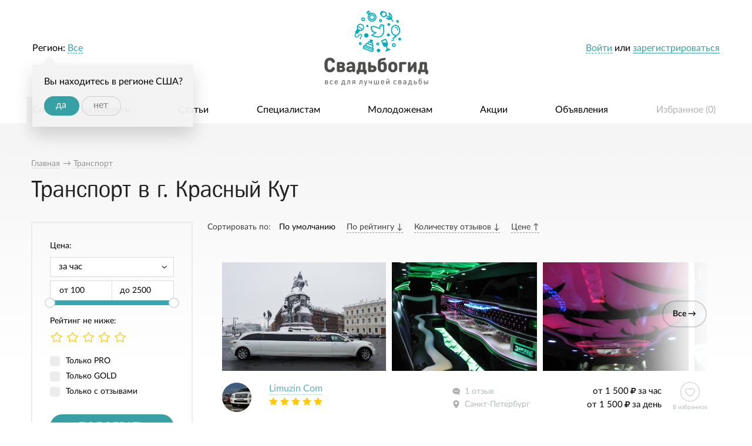

--- FILE ---
content_type: text/html; charset=UTF-8
request_url: https://svadbogid.ru/transport/city-krasnyi-kut/
body_size: 10384
content:
<!DOCTYPE html>
<!--[if lt IE 7]> <html class="no-js lt-ie9 lt-ie8 lt-ie7" lang="ru"> <![endif]-->
<!--[if IE 7]> <html class="no-js lt-ie9 lt-ie8" lang="ru"> <![endif]-->
<!--[if IE 8]> <html class="no-js lt-ie9" lang="ru"> <![endif]-->
<!--[if gt IE 8]><!-->
<html class="no-js " lang="ru"> <!--<![endif]-->
<head>
	
<meta charset="utf-8">
    <title>Транспорт от 500 руб. за час - Красный Кут</title>
<meta name="keywords" content="svadbogid Транспорт от 500 руб. за час Красный Кут специальные предложения свадьба свадебное торжество организовать">
<meta name="description" content="При организации свадьбы портал Svadbogid рекомендует: Транспорт Красный Кут от 100 руб. за час от ведущих специалистов отрасли">


	<meta name="robots" content="noyaca"/>
    <meta property="og:type" content="website" />
	
    <meta property="og:url" content="https://svadbogid.ru/transport/city-krasnyi-kut/" />
    

	
		<meta property="og:title" content="Все для лучшей свадьбы, svadbogid.ru" />
		<meta property="og:description" content="Современный портал для свадебных специалистов и полезный помощник для молодоженов." />
		<meta property="og:image" content="https://svadbogid.ru/svadbogid-social-share.jpg" />
	


	

	<link rel="canonical" href="http://svadbogid.ru/transport/city-krasnyi-kut/">

	

	

	



    

	

    

    <link rel="stylesheet" href="/static/dist/css/1.0.7.all.css?v=1768360727"/>
    <script type="application/javascript" src="/static/dist/js/1.0.7.all.js?v=1768360727"></script>


    <link rel="shortcut icon" href="/favicon.ico" type="image/x-icon">
</head>
<body class="" >


<!-- Yandex.Metrika counter -->
<script type="text/javascript">
	(function (d, w, c) {
		(w[c] = w[c] || []).push(function() {
			try {
				w.yaCounter37202180 = new Ya.Metrika({
					id:37202180,
					clickmap:true,
					trackLinks:true,
					accurateTrackBounce:true,
					webvisor:true
				});
			} catch(e) { }
		});

		var n = d.getElementsByTagName("script")[0],
				s = d.createElement("script"),
				f = function () { n.parentNode.insertBefore(s, n); };
		s.type = "text/javascript";
		s.async = true;
		s.src = "https://mc.yandex.ru/metrika/watch.js";

		if (w.opera == "[object Opera]") {
			d.addEventListener("DOMContentLoaded", f, false);
		} else { f(); }
	})(document, window, "yandex_metrika_callbacks");
</script>
<noscript><div><img src="https://mc.yandex.ru/watch/37202180" style="position:absolute; left:-9999px;" alt="" /></div></noscript>
<!-- /Yandex.Metrika counter -->

<script>
	(function(i,s,o,g,r,a,m){i['GoogleAnalyticsObject']=r;i[r]=i[r]||function(){
				(i[r].q=i[r].q||[]).push(arguments)},i[r].l=1*new Date();a=s.createElement(o),
			m=s.getElementsByTagName(o)[0];a.async=1;a.src=g;m.parentNode.insertBefore(a,m)
	})(window,document,'script','https://www.google-analytics.com/analytics.js','ga');

	ga('create', 'UA-86084466-1', 'auto');
	ga('send', 'pageview');

</script>

<script data-skip-moving="true">
	(function(w,d,u,b){
		s=d.createElement('script');r=(Date.now()/1000|0);s.async=1;s.src=u+'?'+r;
		h=d.getElementsByTagName('script')[0];h.parentNode.insertBefore(s,h);
	})(window,document,'https://cdn.bitrix24.ru/b2222563/crm/site_button/loader_2_4zxkrd.js');
</script>


    



	<section id="wrapper">
		
	


		
			<header id="header">
				<div class="header-top">
					<div class="row">
						<div class="column large-12">
							<div class="user-block header-top-block right">
								<div class="multi-line">
									
										<div class="login-info">
											<a data-width="340" href="/user/login/" class="dashed mmodal">Войти</a> или <a href="/registration/selectprofile/" class="mmodal underline">зарегистрироваться</a>
										</div>
									
								</div>
							</div>

							
								<div class="region-block header-top-block left">
									<div class="multi-line">
										Регион: <a data-width="785" href="/region?next_all=/transport/" class="current-region dashed">
    
        Все
    
</a>


    <div class="geo-confirm">
        Вы находитесь в регионе США?
        <div class="buttons-holder">
            <a class="button round" href="/region/save/1130/?_next=/transport/city-krasnyi-kut/">да</a>
            <a class="button round transparent grey skip" href="/region/cancel-confirm-region?_next=/transport/city-krasnyi-kut/">нет</a>
        </div>
    </div>


									</div>
								</div>
							

							<section class="logo">
								
									<a title="Все для лучшей свадьбы на свадебном портале svadbogid.ru" class="logo-link" href="/">
										<img title="Все для лучшей свадьбы на свадебном портале svadbogid.ru" src="/static/dist/images/main/logo.png" alt="Все для лучшей свадьбы на свадебном портале svadbogid.ru"/>
									</a>
								
							</section>
						</div>
					</div>
				</div>
				<section class="header-bottom row">
					<section class="column large-12">
						
							
								
							
						
						<div class="menu-holder">
							
	
	
								<menu class="menu no-bullet main-menu justify">
									
    <li class="has-subitems active">
        <a href="/specialists/">Специалисты и услуги</a>

		
			<ul class="category-specialist-items">
    <li class="category-item-dropper">
        <div class="row">

			
            
            

            
                
                    <div class="column large-3">
                        <ul class="category-specialist-column">
                            
                                
                                <li class="item-category">

                                
                                        <a href="/photographers/">

                                                <span class="icon">
                                                    <img style="width: 29px; height: 22px;"
                                                         class="main" src="/media/Specialist/SpecialistCategory/2016-04-15/4186164d30a599e62268f5b1408e2114_0.png"
                                                         alt="Свадебные фотографы">
                                                    <img style="width: 29px; height: 22px;"
                                                         class="hovered"
                                                         src="/media/Specialist/SpecialistCategory/2016-04-15/802311436bac3ebd2878621782793b7e_0.png"
                                                         alt="Свадебные фотографы">
                                                </span>


                                            <span class="name">Фотографы</span>

                                            
                                                <sup class="count-specialist">1327</sup>
                                            
                                        </a>
                                

                                </li>
                                
                                    
                                
                            
                                
                                <li class="item-category">

                                
                                        <a href="/vedushchie/">

                                                <span class="icon">
                                                    <img style="width: 24px; height: 29px;"
                                                         class="main" src="/media/Specialist/SpecialistCategory/2016-04-15/dbb09b774ea2d703e17be1ff84c826f1_0.png"
                                                         alt="Ведущие">
                                                    <img style="width: 24px; height: 29px;"
                                                         class="hovered"
                                                         src="/media/Specialist/SpecialistCategory/2016-04-15/418b5bcc0deb54c41784525e06d767aa_0.png"
                                                         alt="Ведущие">
                                                </span>


                                            <span class="name">Ведущие</span>

                                            
                                                <sup class="count-specialist">402</sup>
                                            
                                        </a>
                                

                                </li>
                                
                                    
                                
                            
                                
                                <li class="item-category">

                                
                                        <a href="/music/">

                                                <span class="icon">
                                                    <img style="width: 28px; height: 26px;"
                                                         class="main" src="/media/Specialist/SpecialistCategory/2016-04-15/c4feedc661e58eec0af646845537c08b_0.png"
                                                         alt="Музыканты">
                                                    <img style="width: 28px; height: 26px;"
                                                         class="hovered"
                                                         src="/media/Specialist/SpecialistCategory/2016-04-15/0bb601dd32a0873bb4ffa7e790292016_0.png"
                                                         alt="Музыканты">
                                                </span>


                                            <span class="name">Музыканты</span>

                                            
                                                <sup class="count-specialist">92</sup>
                                            
                                        </a>
                                

                                </li>
                                
                                    
                                
                            
                                
                                <li class="item-category">

                                
                                        <a href="/video/">

                                                <span class="icon">
                                                    <img style="width: 31px; height: 21px;"
                                                         class="main" src="/media/Specialist/SpecialistCategory/2016-04-15/90537a54846516ff57c83b83fda2680b_0.png"
                                                         alt="Видеографы">
                                                    <img style="width: 31px; height: 21px;"
                                                         class="hovered"
                                                         src="/media/Specialist/SpecialistCategory/2016-04-15/d4ef7af03bd8a104fd4a2e1a50e1e880_0.png"
                                                         alt="Видеографы">
                                                </span>


                                            <span class="name">Видеографы</span>

                                            
                                                <sup class="count-specialist">340</sup>
                                            
                                        </a>
                                

                                </li>
                                
                                    
                                
                            
                                
                                <li class="item-category">

                                
                                        <a href="/zavedenia/">

                                                <span class="icon">
                                                    <img style="width: 20px; height: 25px;"
                                                         class="main" src="/media/Specialist/SpecialistCategory/2016-04-15/b7ea05e81814e28e79aff74030ddad54_0.png"
                                                         alt="Заведения">
                                                    <img style="width: 20px; height: 25px;"
                                                         class="hovered"
                                                         src="/media/Specialist/SpecialistCategory/2016-04-15/7e488fa346af20bfba6ae88269d45896_0.png"
                                                         alt="Заведения">
                                                </span>


                                            <span class="name">Заведения</span>

                                            
                                                <sup class="count-specialist">93</sup>
                                            
                                        </a>
                                

                                </li>
                                
                                    
                                
                            
                                
                                <li class="item-category">

                                
                                        <a href="/svadebnye-salony/">

                                                <span class="icon">
                                                    <img style="width: 22px; height: 30px;"
                                                         class="main" src="/media/Specialist/SpecialistCategory/2016-04-15/eefdf63a7849a1458bb6db14a8ef6a72_0.png"
                                                         alt="Салоны">
                                                    <img style="width: 22px; height: 30px;"
                                                         class="hovered"
                                                         src="/media/Specialist/SpecialistCategory/2016-04-15/808d7074838914c174b6d27953c390c1_0.png"
                                                         alt="Салоны">
                                                </span>


                                            <span class="name">Салоны</span>

                                            
                                                <sup class="count-specialist">84</sup>
                                            
                                        </a>
                                

                                </li>
                                
                                    
                                
                            
                        </ul>
                    </div>
                
                    <div class="column large-3">
                        <ul class="category-specialist-column">
                            
                                
                                <li class="item-category">

                                
                                        <a href="/artist/">

                                                <span class="icon">
                                                    <img style="width: 27px; height: 21px;"
                                                         class="main" src="/media/Specialist/SpecialistCategory/2016-04-15/4b759a7caf22dfcebd8a41617882cac5_0.png"
                                                         alt="Артисты">
                                                    <img style="width: 27px; height: 21px;"
                                                         class="hovered"
                                                         src="/media/Specialist/SpecialistCategory/2016-04-15/4c84c161cf899b9d45ea5e85dee37f86_0.png"
                                                         alt="Артисты">
                                                </span>


                                            <span class="name">Артисты</span>

                                            
                                                <sup class="count-specialist">66</sup>
                                            
                                        </a>
                                

                                </li>
                                
                                    
                                
                            
                                
                                <li class="item-category">

                                
                                        <a href="/oformiteli/">

                                                <span class="icon">
                                                    <img style="width: 22px; height: 29px;"
                                                         class="main" src="/media/Specialist/SpecialistCategory/2016-04-15/5ff0088d50fbcedad462d8f25b5db77b_0.png"
                                                         alt="Оформители">
                                                    <img style="width: 22px; height: 29px;"
                                                         class="hovered"
                                                         src="/media/Specialist/SpecialistCategory/2016-04-15/b589c40683147fa3c1d07f173dafbf3b_0.png"
                                                         alt="Оформители">
                                                </span>


                                            <span class="name">Оформители</span>

                                            
                                                <sup class="count-specialist">226</sup>
                                            
                                        </a>
                                

                                </li>
                                
                                    
                                
                            
                                
                                <li class="item-category">

                                
                                        <a href="/zagsy/">

                                                <span class="icon">
                                                    <img style="width: 22px; height: 27px;"
                                                         class="main" src="/media/Specialist/SpecialistCategory/2016-04-15/ec2be9afb485387410430e19443c4bd6_0.png"
                                                         alt="ЗАГСы">
                                                    <img style="width: 22px; height: 27px;"
                                                         class="hovered"
                                                         src="/media/Specialist/SpecialistCategory/2016-04-15/8c563601ed493ffb19d66c0d2b765114_0.png"
                                                         alt="ЗАГСы">
                                                </span>


                                            <span class="name">ЗАГСы</span>

                                            
                                                <sup class="count-specialist">1402</sup>
                                            
                                        </a>
                                

                                </li>
                                
                                    
                                
                            
                                
                                <li class="item-category">

                                
                                        <a href="/organizatory/">

                                                <span class="icon">
                                                    <img style="width: 25px; height: 27px;"
                                                         class="main" src="/media/Specialist/SpecialistCategory/2016-04-15/a091b94265107a54ca2e1676731d8ac1_0.png"
                                                         alt="Организаторы">
                                                    <img style="width: 25px; height: 27px;"
                                                         class="hovered"
                                                         src="/media/Specialist/SpecialistCategory/2016-04-15/842e83485997a71ff67581de79ffe967_0.png"
                                                         alt="Организаторы">
                                                </span>


                                            <span class="name">Организаторы</span>

                                            
                                                <sup class="count-specialist">182</sup>
                                            
                                        </a>
                                

                                </li>
                                
                                    
                                
                            
                                
                                <li class="item-category">

                                
                                        <a href="/transport/">

                                                <span class="icon">
                                                    <img style="width: 30px; height: 29px;"
                                                         class="main" src="/media/Specialist/SpecialistCategory/2016-04-15/7f080f9b2da3a7a5d097bf80bfb1790a_0.png"
                                                         alt="Транспорт">
                                                    <img style="width: 30px; height: 29px;"
                                                         class="hovered"
                                                         src="/media/Specialist/SpecialistCategory/2016-04-15/682018a2775416434a0fa2676d1e176b_0.png"
                                                         alt="Транспорт">
                                                </span>


                                            <span class="name">Транспорт</span>

                                            
                                                <sup class="count-specialist">41</sup>
                                            
                                        </a>
                                

                                </li>
                                
                                    
                                
                            
                                
                                <li class="item-category">

                                
                                        <a href="/stilist/">

                                                <span class="icon">
                                                    <img style="width: 29px; height: 20px;"
                                                         class="main" src="/media/Specialist/SpecialistCategory/2016-04-15/a76b341e2ebeede015c91f8ff37d7a15_1.png"
                                                         alt="Мастера красоты">
                                                    <img style="width: 29px; height: 20px;"
                                                         class="hovered"
                                                         src="/media/Specialist/SpecialistCategory/2016-04-15/f6ba188c8d925bc0c58afe6cdb31c358_0.png"
                                                         alt="Мастера красоты">
                                                </span>


                                            <span class="name">Мастера красоты</span>

                                            
                                                <sup class="count-specialist">276</sup>
                                            
                                        </a>
                                

                                </li>
                                
                                    
                                
                            
                        </ul>
                    </div>
                
                    <div class="column large-3">
                        <ul class="category-specialist-column">
                            
                                
                                <li class="item-category">

                                
                                        <a href="/cake/">

                                                <span class="icon">
                                                    <img style="width: 23px; height: 24px;"
                                                         class="main" src="/media/Specialist/SpecialistCategory/2016-04-15/55d7f2f43d70cebfd8c0d056d068b3ab_0.png"
                                                         alt="Свадебные торты">
                                                    <img style="width: 23px; height: 24px;"
                                                         class="hovered"
                                                         src="/media/Specialist/SpecialistCategory/2016-04-15/a30c3348922de96d00b41c092c27f2c1_0.png"
                                                         alt="Свадебные торты">
                                                </span>


                                            <span class="name">Торты</span>

                                            
                                                <sup class="count-specialist">54</sup>
                                            
                                        </a>
                                

                                </li>
                                
                                    
                                
                            
                                
                                <li class="item-category">

                                
                                        <a href="/flowers/">

                                                <span class="icon">
                                                    <img style="width: 28px; height: 24px;"
                                                         class="main" src="/media/Specialist/SpecialistCategory/2016-04-15/47757279f1ce6de37bc7edab83f850e9_0.png"
                                                         alt="Флористика">
                                                    <img style="width: 28px; height: 24px;"
                                                         class="hovered"
                                                         src="/media/Specialist/SpecialistCategory/2016-04-15/8370732c8e0349bb9b2dc5d2fa08afe9_0.png"
                                                         alt="Флористика">
                                                </span>


                                            <span class="name">Флористика</span>

                                            
                                                <sup class="count-specialist">39</sup>
                                            
                                        </a>
                                

                                </li>
                                
                                    
                                
                            
                                
                                <li class="item-category">

                                
                                        <a href="/rings/">

                                                <span class="icon">
                                                    <img style="width: 27px; height: 25px;"
                                                         class="main" src="/media/Specialist/SpecialistCategory/2016-04-15/573e088bd102adb1d210d39b73720249_0.png"
                                                         alt="Кольца и украшения">
                                                    <img style="width: 27px; height: 25px;"
                                                         class="hovered"
                                                         src="/media/Specialist/SpecialistCategory/2016-04-15/df5c731e2622d3f285ab99e23195115f_0.png"
                                                         alt="Кольца и украшения">
                                                </span>


                                            <span class="name">Кольца и украшения</span>

                                            
                                                <sup class="count-specialist">21</sup>
                                            
                                        </a>
                                

                                </li>
                                
                                    
                                
                            
                                
                                <li class="item-category">

                                
                                        <a href="/salyuty-i-feierverki/">

                                                <span class="icon">
                                                    <img style="width: 28px; height: 26px;"
                                                         class="main" src="/media/Specialist/SpecialistCategory/2016-04-15/033aa70beda9d6f6290bcd3d7125815b_0.png"
                                                         alt="Салюты и фейерверки">
                                                    <img style="width: 28px; height: 26px;"
                                                         class="hovered"
                                                         src="/media/Specialist/SpecialistCategory/2016-04-15/c822fe01c287f872120e1f82fa475a97_0.png"
                                                         alt="Салюты и фейерверки">
                                                </span>


                                            <span class="name">Салюты и фейерверки</span>

                                            
                                                <sup class="count-specialist">14</sup>
                                            
                                        </a>
                                

                                </li>
                                
                                    
                                
                            
                                
                                <li class="item-category">

                                
                                        <a href="/dj/">

                                                <span class="icon">
                                                    <img style="width: 26px; height: 23px;"
                                                         class="main" src="/media/Specialist/SpecialistCategory/2016-04-15/86bfd5a8c00566be159a7b931efd28b7_0.png"
                                                         alt="Диджеи">
                                                    <img style="width: 26px; height: 23px;"
                                                         class="hovered"
                                                         src="/media/Specialist/SpecialistCategory/2016-04-15/185c7361a958fdbbec28229e7b181723_0.png"
                                                         alt="Диджеи">
                                                </span>


                                            <span class="name">Диджеи</span>

                                            
                                                <sup class="count-specialist">19</sup>
                                            
                                        </a>
                                

                                </li>
                                
                                    
                                
                            
                                
                                <li class="item-category">

                                
                                        <a href="/hotel/">

                                                <span class="icon">
                                                    <img style="width: 32px; height: 25px;"
                                                         class="main" src="/media/Specialist/SpecialistCategory/2016-04-15/b5bd963a8e3cece668fc1c59e0200f94_0.png"
                                                         alt="Отели">
                                                    <img style="width: 32px; height: 25px;"
                                                         class="hovered"
                                                         src="/media/Specialist/SpecialistCategory/2016-04-15/0f924993173e6fa5b7f99666b616f293_0.png"
                                                         alt="Отели">
                                                </span>


                                            <span class="name">Отели</span>

                                            
                                                <sup class="count-specialist">20</sup>
                                            
                                        </a>
                                

                                </li>
                                
                                    
                                
                            
                        </ul>
                    </div>
                
                    <div class="column large-3">
                        <ul class="category-specialist-column">
                            
                                
                                <li class="item-category">

                                
                                        <a href="/katera-i-teplokhody/">

                                                <span class="icon">
                                                    <img style="width: 28px; height: 20px;"
                                                         class="main" src="/media/Specialist/SpecialistCategory/2016-04-15/4a71f59bc217ceee06b6444f76fabbd4_0.png"
                                                         alt="Катера и теплоходы">
                                                    <img style="width: 28px; height: 20px;"
                                                         class="hovered"
                                                         src="/media/Specialist/SpecialistCategory/2016-04-15/20c8414015e866684b932033bd9b648e_0.png"
                                                         alt="Катера и теплоходы">
                                                </span>


                                            <span class="name">Катера и теплоходы</span>

                                            
                                                <sup class="count-specialist">1</sup>
                                            
                                        </a>
                                

                                </li>
                                
                                    
                                
                            
                                
                                <li class="item-category">

                                
                                        <a href="/choreographer/">

                                                <span class="icon">
                                                    <img style="width: 19px; height: 30px;"
                                                         class="main" src="/media/Specialist/SpecialistCategory/2016-04-15/4fd2ffd4d161063f50054fb2a3ea8067_0.png"
                                                         alt="Хореографы">
                                                    <img style="width: 19px; height: 30px;"
                                                         class="hovered"
                                                         src="/media/Specialist/SpecialistCategory/2016-04-15/c60fbf299d9148787361c8e87f98233b_0.png"
                                                         alt="Хореографы">
                                                </span>


                                            <span class="name">Хореографы</span>

                                            
                                                <sup class="count-specialist">13</sup>
                                            
                                        </a>
                                

                                </li>
                                
                                    
                                
                            
                                
                                <li class="item-category">

                                
                                        <a href="/handmade/">

                                                <span class="icon">
                                                    <img style="width: 29px; height: 24px;"
                                                         class="main" src="/media/Specialist/SpecialistCategory/2016-04-15/cb21c97ce6663080bc59b8dd6b4ba2d3_0.png"
                                                         alt="Хэнд-мэйд">
                                                    <img style="width: 29px; height: 24px;"
                                                         class="hovered"
                                                         src="/media/Specialist/SpecialistCategory/2016-04-15/b8b2bdd12ae829b3d04047278902eac7_0.png"
                                                         alt="Хэнд-мэйд">
                                                </span>


                                            <span class="name">Хэнд-мэйд</span>

                                            
                                                <sup class="count-specialist">57</sup>
                                            
                                        </a>
                                

                                </li>
                                
                                    
                                
                            
                                
                                <li class="item-category">

                                
                                        <a href="/travel/">

                                                <span class="icon">
                                                    <img style="width: 24px; height: 25px;"
                                                         class="main" src="/media/Specialist/SpecialistCategory/2016-04-15/8706b2a6433773b5446fd81e0ebac002_1.png"
                                                         alt="Свадебные путешествия">
                                                    <img style="width: 24px; height: 25px;"
                                                         class="hovered"
                                                         src="/media/Specialist/SpecialistCategory/2016-04-15/bbcc4bd7abeee13b0b0de39941542594_0.png"
                                                         alt="Свадебные путешествия">
                                                </span>


                                            <span class="name">Путешествия</span>

                                            
                                                <sup class="count-specialist">3</sup>
                                            
                                        </a>
                                

                                </li>
                                
                                    
                                        <li class="register-link">
                                            <a href="/registration/specialist/"><i
                                                        class="icon-circle">+</i><span class="title">Предложить свои услуги</span></a>
                                        </li>
                                    
                                
                            
                        </ul>
                    </div>
                
            
        </div>
    </li>
</ul>


		
    </li>

    <li class=" ">
        <a href="/article/">Статьи</a>

		
    </li>

    <li class=" ">
        <a href="/weddingspecialists/">Специалистам</a>

		
    </li>

    <li class=" ">
        <a href="/fornewlyweds/">Молодоженам</a>

		
    </li>

    <li class=" ">
        <a href="/actions">Акции</a>

		
    </li>

    <li class=" ">
        <a href="/offers">Объявления</a>

		
    </li>


									<li class="favorites">
										<a href="/favorites/">
											Избранное (<span id="favorites-counter">0</span>)
										</a>
									</li>
								</menu>
							

						</div>
					</section>
				</section>
			</header>
		

		<p class="clear"></p>
		<section id="main">
			<!--data-verify-content-->

			<section id="content">
				
					
				

				
					<section class="content-header ">
						<div class="row">
							<div class="column large-12">
								
									
    <nav class="breadcrumbs-container">
        <ul itemscope itemtype="http://schema.org/BreadcrumbList" class="breadcrumb-list">
			
				<li itemprop="itemListElement" itemscope itemtype="http://schema.org/ListItem">
					<a itemprop="item" href="/" rel="tooltip" title="">
						<span itemprop="name">
							Главная
						</span>

						<span itemprop="position" content="1">

						</span>

					</a>
				</li>
			

            
                <li itemprop="itemListElement" itemscope itemtype="http://schema.org/ListItem">
                
					&rarr; <a itemprop="item" rel="tooltip" title="Транспорт" href="/transport/">

					<span itemprop="name">
					Транспорт
					</span>
					<span itemprop="position" content="2">

					</span>

				</a>
                
                </li>
            
        </ul>
        <p class="clear"></p>
    </nav>

								

								<div class="heading">
									
    
        <h1>Транспорт в г. Красный Кут</h1>
    

								</div>
							</div>
						</div>
					</section>
				

				
					<section class="row">
						<section class="content columns large-12">
							
    <div class="specialist-list default-page">
        <div class="row">
            <div class="column large-3">
                <form action="" class="filter-form">
                    <div class="form-lines">
                        <div class="form-line price">
                            <div class="lab">
                                Цена:
                            </div>
                            <div class="price-type">
                                <span class='select-holder'><select id='SpecialistFilterForm_price_type' name='SpecialistFilterForm[price_type]' ><option value='75'>за час</option><option value='77'>за день</option></select></span>
                            </div>
                            <div class="from-to clearfix">
                                <div class="from-block">
                                    <span class="text">
                                        от
                                    </span>
                                    <input type='text' value='' id='SpecialistFilterForm_price_from' name='SpecialistFilterForm[price_from]'/>
                                </div>
                                <div class="to-block">
                                    <span class="text">
                                        до
                                    </span>
                                    <input type='text' value='' id='SpecialistFilterForm_price_to' name='SpecialistFilterForm[price_to]'/>
                                </div>
                            </div>
                            <div id="price-slider"></div>
                        </div>
                        
                            
                                
                            
                            
                                
                            
                        
                        <div class="form-line">
                            <div class="lab">
                                Рейтинг не ниже:
                            </div>
                            <div class="rating">
                                <div class="stars-input empty-list">

                                    <input type='radio' id='SpecialistFilterForm_rating_0' value='0' name='SpecialistFilterForm[rating]' checked='checked'/>
<label for='SpecialistFilterForm_rating_0'>0</label>

<input type='radio' id='SpecialistFilterForm_rating_1' value='1' name='SpecialistFilterForm[rating]'/>
<label for='SpecialistFilterForm_rating_1'>1</label>

<input type='radio' id='SpecialistFilterForm_rating_2' value='2' name='SpecialistFilterForm[rating]'/>
<label for='SpecialistFilterForm_rating_2'>2</label>

<input type='radio' id='SpecialistFilterForm_rating_3' value='3' name='SpecialistFilterForm[rating]'/>
<label for='SpecialistFilterForm_rating_3'>3</label>

<input type='radio' id='SpecialistFilterForm_rating_4' value='4' name='SpecialistFilterForm[rating]'/>
<label for='SpecialistFilterForm_rating_4'>4</label>

<input type='radio' id='SpecialistFilterForm_rating_5' value='5' name='SpecialistFilterForm[rating]'/>
<label for='SpecialistFilterForm_rating_5'>5</label>

                                </div>
                            </div>
                        </div>
						
							<div class="form-line boolean">
								<input type='hidden' value='' name='SpecialistFilterForm[only_pro]' />
<input type='checkbox' id='SpecialistFilterForm_only_pro' value='1' name='SpecialistFilterForm[only_pro]'/>
<label for='SpecialistFilterForm_only_pro'>Только PRO</label>

<ul class='error' id='SpecialistFilterForm_only_pro_errors' style='display:none;'></ul>
							</div>
							<div class="form-line boolean">
								<input type='hidden' value='' name='SpecialistFilterForm[only_gold]' />
<input type='checkbox' id='SpecialistFilterForm_only_gold' value='1' name='SpecialistFilterForm[only_gold]'/>
<label for='SpecialistFilterForm_only_gold'>Только GOLD</label>

<ul class='error' id='SpecialistFilterForm_only_gold_errors' style='display:none;'></ul>
							</div>
						

                        <div class="form-line boolean">
                            <input type='hidden' value='' name='SpecialistFilterForm[only_with_reviews]' />
<input type='checkbox' id='SpecialistFilterForm_only_with_reviews' value='1' name='SpecialistFilterForm[only_with_reviews]'/>
<label for='SpecialistFilterForm_only_with_reviews'>Только с отзывами</label>

<ul class='error' id='SpecialistFilterForm_only_with_reviews_errors' style='display:none;'></ul>
                        </div>
                    </div>
                    <div class="buttons-line text-center">
                        <button type="submit" class="button upper round expand">
                            Подобрать
                        </button>

                        <a class="clear-filter" href="/transport/city-krasnyi-kut">
                            <span class="name">
                                Сбросить фильтр
                            </span>
                        </a>
                    </div>
                </form>

				
				
            </div>

            <div class="column large-9">
                <div class="order-holder">
                    <div class="name">
                        Сортировать по:
                    </div>
                    <div class="orders-list">
                        
                            <span data-href="/transport/city-krasnyi-kut/?order=default" class="order-item active" data-order="default" data-current="">
                                <span class="name">
                                    По умолчанию

									
                                </span>
                            </span>
                        
                            <span data-href="/transport/city-krasnyi-kut/?order=-rating" class="order-item " data-order="-rating" data-current="">
                                <span class="name">
                                    По рейтингу

									
										
											&darr;
										
									
                                </span>
                            </span>
                        
                            <span data-href="/transport/city-krasnyi-kut/?order=-reviews" class="order-item " data-order="-reviews" data-current="">
                                <span class="name">
                                    Количеству отзывов

									
										
											&darr;
										
									
                                </span>
                            </span>
                        
                            <span data-href="/transport/city-krasnyi-kut/?order=price" class="order-item " data-order="price" data-current="">
                                <span class="name">
                                    Цене

									
										
											&uarr;
										
									
                                </span>
                            </span>
                        
                    </div>
                </div>
                <div class="specialists-list-holder">
                    
                    <ul class="specialists-list endless">
                        
                            <li class="specialist">
                                <div class="specialist-item hybrid ">
    
    <div class="hybrid-list shadow-list">
		

	<a class="all-link" href="/transport/id003187/">
		Все &rarr;
	</a>
	<div class="hybrid-inner">
		
			
				
				<a class="photo-holder shadow-list-item hybrid-gallery-link" data-id="72812" data-likes="0">
					<img src="/media/Content/Photo/2017-04-22/view_2b3b90eacd498acdfdabd98e948ae750_0.jpg" alt=""/>
				</a>
			
		
			
				
				<a class="photo-holder shadow-list-item hybrid-gallery-link" data-id="72811" data-likes="0">
					<img src="/media/Content/Photo/2017-04-22/view_b285a180af7ee6e672d1519b74ee6bd5_0.JPG" alt=""/>
				</a>
			
		
			
				
				<a class="photo-holder shadow-list-item hybrid-gallery-link" data-id="72810" data-likes="0">
					<img src="/media/Content/Photo/2017-04-22/view_56b6f31f850aa2bffde9ad58060fd517_0.JPG" alt=""/>
				</a>
			
		
			
				
				<a class="photo-holder shadow-list-item hybrid-gallery-link" data-id="72809" data-likes="0">
					<img src="/media/Content/Photo/2017-04-22/view_fbe7485f86b67e370e7c7963c564513c_0.JPG" alt=""/>
				</a>
			
		
			
				
				<a class="photo-holder shadow-list-item hybrid-gallery-link" data-id="72808" data-likes="0">
					<img src="/media/Content/Photo/2017-04-22/view_f0bc1f775b072981399f9d0577e19b7c_0.JPG" alt=""/>
				</a>
			
		
			
				
				<a class="photo-holder shadow-list-item hybrid-gallery-link" data-id="72807" data-likes="0">
					<img src="/media/Content/Photo/2017-04-22/view_2b44248f0275a58bea10c72aa832a20e_0.JPG" alt=""/>
				</a>
			
		
			
				
				<a class="photo-holder shadow-list-item hybrid-gallery-link" data-id="72806" data-likes="0">
					<img src="/media/Content/Photo/2017-04-22/view_8a1f73a6affc0a8b6f1e2fff9c57a2ab_0.jpg" alt=""/>
				</a>
			
		
			
				
				<a class="photo-holder shadow-list-item hybrid-gallery-link" data-id="72805" data-likes="0">
					<img src="/media/Content/Photo/2017-04-22/view_139998db2138ab825457389462917f29_0.jpg" alt=""/>
				</a>
			
		
	</div>

    </div>


    <div class="specialist-info clearfix">

        <div class="table">
            <div class="table-row">

                <div class="cell avatar-block">
                    <a class="image-holder" href="/transport/id003187/">
                        
	


<div class="avatar-holder mini  ">
	
		<div class="image-holder">
			<img src="/media/Specialist/Specialist/2017-04-20/mini_e162586985fd6def3a3cf20022bcbcb9_0.jpg" alt="Limuzin Com"/>
		</div>
	

    
        


    

	
</div>
                    </a>
                </div>

                <div class="cell main-info">

                    <div class="name-block">
                        <div class="name">
                            <a class="name-link" href="/transport/id003187/">
                                Limuzin Com

                            </a>
                        </div>
                        <div class="rating">
                            <span class="stars stars-view">
    
        
            <i class="icon-starfill"></i>
        
            <i class="icon-starfill"></i>
        
            <i class="icon-starfill"></i>
        
            <i class="icon-starfill"></i>
        
            <i class="icon-starfill"></i>
        
    

    
</span>
                        </div>
                    </div>
                </div>

                <div class="cell right-block">


                    <div class="info-block">
                        <div class="info-line">
                            <i class="image-icon reviews"></i>
                            <span class="text">
                                1 отзыв
                            </span>

                        </div>

                        <div class="info-line">
                            <i class="image-icon geo"></i>
                            <span class="text">
                                Санкт-Петербург
                            </span>
                        </div>

                    </div>

                    <div class="prices-block">
                        
                        
                            <div class="price-line">
                                от 1 500<i class="fa fa-rub" aria-hidden="true"></i> за час
                            </div>
                        
                            <div class="price-line">
                                от 1 500<i class="fa fa-rub" aria-hidden="true"></i> за день
                            </div>
                        
                    </div>

                    <div class="fav-block">
                        
                        <a data-favorites="" data-favorites-remove="/favorites/delete/Specialist-Specialist-3187/" data-favorites-add="/favorites/add/Specialist-Specialist-3187/" class="fav-link" href="#">
                            <span class="image-icon big-fav "></span>
                    <span data-no-in-list="В избранное" data-in-list="В избранном" class="text">
                        
                            В избранное
                        
                    </span>
                        </a>
                    </div>

                </div>


            </div>
        </div>








    </div>
</div>
                            </li>

							
								
								
									<li class="text-center bill-g-item">
										<a target="_blank" href="/registration/newlywed/">
											<img src="/bills/specialist-list.gif" alt="Регистрация молодоженов">
										</a>
									</li>
								
							
                        
                            <li class="specialist">
                                <div class="specialist-item hybrid ">
    
    <div class="hybrid-list shadow-list">
		

	<a class="all-link" href="/transport/id007152/">
		Все &rarr;
	</a>
	<div class="hybrid-inner">
		
			
				
				<a class="photo-holder shadow-list-item hybrid-gallery-link" data-id="165413" data-likes="0">
					<img src="/media/Content/Photo/2020-12-23/view_b5e060b5b254eaeb96068f7a4fff6060_0.jpeg" alt=""/>
				</a>
			
		
			
				
				<a class="photo-holder shadow-list-item hybrid-gallery-link" data-id="165412" data-likes="0">
					<img src="/media/Content/Photo/2020-12-23/view_40eed0ca055634ccf06fb927d34c3eb4_0.jpeg" alt=""/>
				</a>
			
		
			
				
				<a class="photo-holder shadow-list-item hybrid-gallery-link" data-id="165411" data-likes="0">
					<img src="/media/Content/Photo/2020-12-23/view_02f26ffa666f498a0630b2eeb786d88e_0.jpeg" alt=""/>
				</a>
			
		
			
				
				<a class="photo-holder shadow-list-item hybrid-gallery-link" data-id="165410" data-likes="0">
					<img src="/media/Content/Photo/2020-12-23/view_8465b68a93b3455b1434fe71d4c71aed_0.jpeg" alt=""/>
				</a>
			
		
			
				
				<a class="photo-holder shadow-list-item hybrid-gallery-link" data-id="165409" data-likes="0">
					<img src="/media/Content/Photo/2020-12-21/view_86bc38917bfe8dead913f277db4d53a6_0.jpeg" alt=""/>
				</a>
			
		
			
				
				<a class="photo-holder shadow-list-item hybrid-gallery-link" data-id="165408" data-likes="0">
					<img src="/media/Content/Photo/2020-12-21/view_1643fe4e8e60fc0c2256de7ed9b49e30_0.jpeg" alt=""/>
				</a>
			
		
			
				
				<a class="photo-holder shadow-list-item hybrid-gallery-link" data-id="165407" data-likes="0">
					<img src="/media/Content/Photo/2020-12-21/view_ee3bd61f7d4cae1ff24122e056b8d248_0.jpeg" alt=""/>
				</a>
			
		
			
				
				<a class="photo-holder shadow-list-item hybrid-gallery-link" data-id="165406" data-likes="0">
					<img src="/media/Content/Photo/2020-12-21/view_a76f1d1ecaeada771879f2ba2e0a05c9_0.jpeg" alt=""/>
				</a>
			
		
	</div>

    </div>


    <div class="specialist-info clearfix">

        <div class="table">
            <div class="table-row">

                <div class="cell avatar-block">
                    <a class="image-holder" href="/transport/id007152/">
                        
	


<div class="avatar-holder mini  ">
	
		<div class="image-holder">
			<img src="/media/Specialist/Specialist/2020-12-21/mini_8fc4badc723cfa82ff60611e77022999_0.jpeg" alt="Транспорт «Авто-класс» "/>
		</div>
	

    
        


    

	
</div>
                    </a>
                </div>

                <div class="cell main-info">

                    <div class="name-block">
                        <div class="name">
                            <a class="name-link" href="/transport/id007152/">
                                «Авто-класс» 

                            </a>
                        </div>
                        <div class="rating">
                            <span class="stars stars-view">
    

    
        
        
            <i class="icon-starempt"></i>
        
            <i class="icon-starempt"></i>
        
            <i class="icon-starempt"></i>
        
            <i class="icon-starempt"></i>
        
            <i class="icon-starempt"></i>
        
    
</span>
                        </div>
                    </div>
                </div>

                <div class="cell right-block">


                    <div class="info-block">
                        <div class="info-line">
                            <i class="image-icon reviews"></i>
                            <span class="text">
                                0 отзывов
                            </span>

                        </div>

                        <div class="info-line">
                            <i class="image-icon geo"></i>
                            <span class="text">
                                Краснодар
                            </span>
                        </div>

                    </div>

                    <div class="prices-block">
                        
                        
                            <div class="price-line">
                                от 500<i class="fa fa-rub" aria-hidden="true"></i> за час
                            </div>
                        
                            <div class="price-line">
                                от 8 000<i class="fa fa-rub" aria-hidden="true"></i> за день
                            </div>
                        
                    </div>

                    <div class="fav-block">
                        
                        <a data-favorites="" data-favorites-remove="/favorites/delete/Specialist-Specialist-7152/" data-favorites-add="/favorites/add/Specialist-Specialist-7152/" class="fav-link" href="#">
                            <span class="image-icon big-fav "></span>
                    <span data-no-in-list="В избранное" data-in-list="В избранном" class="text">
                        
                            В избранное
                        
                    </span>
                        </a>
                    </div>

                </div>


            </div>
        </div>








    </div>
</div>
                            </li>

							
                        
                            <li class="specialist">
                                <div class="specialist-item hybrid ">
    
    <div class="hybrid-list shadow-list">
		

	<a class="all-link" href="/transport/id006953/">
		Все &rarr;
	</a>
	<div class="hybrid-inner">
		
			
				
				<a class="photo-holder shadow-list-item hybrid-gallery-link" data-id="156287" data-likes="0">
					<img src="/media/Content/Photo/2020-01-20/view_d7defff9d8aa7434d21d9e6a1c83ba1c_0.jpg" alt=""/>
				</a>
			
		
			
				
				<a class="photo-holder shadow-list-item hybrid-gallery-link" data-id="156286" data-likes="0">
					<img src="/media/Content/Photo/2020-01-20/view_69265854ea82ff86e80f595db95b02e5_0.jpg" alt=""/>
				</a>
			
		
			
				
				<a class="photo-holder shadow-list-item hybrid-gallery-link" data-id="156285" data-likes="0">
					<img src="/media/Content/Photo/2020-01-20/view_7d8b937a5ee1f5f1996b2ca85abb1c74_0.jpg" alt=""/>
				</a>
			
		
			
				
				<a class="photo-holder shadow-list-item hybrid-gallery-link" data-id="156284" data-likes="0">
					<img src="/media/Content/Photo/2020-01-20/view_bac950399fe19404ef987d49a33a0e72_0.jpg" alt=""/>
				</a>
			
		
			
				
				<a class="photo-holder shadow-list-item hybrid-gallery-link" data-id="156283" data-likes="0">
					<img src="/media/Content/Photo/2020-01-20/view_7419771cb3042eca4183805f1aa19fcc_0.jpg" alt=""/>
				</a>
			
		
			
				
				<a class="photo-holder shadow-list-item hybrid-gallery-link" data-id="156282" data-likes="0">
					<img src="/media/Content/Photo/2020-01-20/view_1c7aaac1f5358afbc704b270c3fde72f_0.jpg" alt=""/>
				</a>
			
		
			
				
				<a class="photo-holder shadow-list-item hybrid-gallery-link" data-id="156281" data-likes="0">
					<img src="/media/Content/Photo/2020-01-20/view_020c8db21e70ab6b09a788b59aef86e6_0.jpg" alt=""/>
				</a>
			
		
			
				
				<a class="photo-holder shadow-list-item hybrid-gallery-link" data-id="156280" data-likes="0">
					<img src="/media/Content/Photo/2020-01-20/view_49c120bb5112b20bf0c7869b8d4bacb3_0.jpg" alt=""/>
				</a>
			
		
	</div>

    </div>


    <div class="specialist-info clearfix">

        <div class="table">
            <div class="table-row">

                <div class="cell avatar-block">
                    <a class="image-holder" href="/transport/id006953/">
                        
	


<div class="avatar-holder mini  ">
	
		<div class="image-holder">
			<img src="/media/Specialist/Specialist/2020-01-20/mini_bbdbdb0333fca197d46a857f5d48fa18_0.JPG" alt="Транспортная компания Авто-Арена"/>
		</div>
	

    
        


    

	
</div>
                    </a>
                </div>

                <div class="cell main-info">

                    <div class="name-block">
                        <div class="name">
                            <a class="name-link" href="/transport/id006953/">
                                Транспортная компания Авто-Арена

                            </a>
                        </div>
                        <div class="rating">
                            <span class="stars stars-view">
    

    
        
        
            <i class="icon-starempt"></i>
        
            <i class="icon-starempt"></i>
        
            <i class="icon-starempt"></i>
        
            <i class="icon-starempt"></i>
        
            <i class="icon-starempt"></i>
        
    
</span>
                        </div>
                    </div>
                </div>

                <div class="cell right-block">


                    <div class="info-block">
                        <div class="info-line">
                            <i class="image-icon reviews"></i>
                            <span class="text">
                                0 отзывов
                            </span>

                        </div>

                        <div class="info-line">
                            <i class="image-icon geo"></i>
                            <span class="text">
                                Нижний Новгород
                            </span>
                        </div>

                    </div>

                    <div class="prices-block">
                        
                        
                            <div class="price-line">
                                от 550<i class="fa fa-rub" aria-hidden="true"></i> за час
                            </div>
                        
                            <div class="price-line">
                                1<i class="fa fa-rub" aria-hidden="true"></i> за день
                            </div>
                        
                    </div>

                    <div class="fav-block">
                        
                        <a data-favorites="" data-favorites-remove="/favorites/delete/Specialist-Specialist-6953/" data-favorites-add="/favorites/add/Specialist-Specialist-6953/" class="fav-link" href="#">
                            <span class="image-icon big-fav "></span>
                    <span data-no-in-list="В избранное" data-in-list="В избранном" class="text">
                        
                            В избранное
                        
                    </span>
                        </a>
                    </div>

                </div>


            </div>
        </div>








    </div>
</div>
                            </li>

							
                        
                    </ul>

                    <section class="endless-pager next-holder">
    
</section>
                    
                </div>

				
				
            </div>
        </div>
    </div>

						</section>
					</section>
				

				

				<p class="clear"></p>
			</section>

			<!--end-data-verify-content-->

		</section>
		<p id="push"></p>
	</section>

	<section id="footer">
    <div class="footer-top">
        <div class="row">
            <div class="column large-9">
                <menu class="footer-menu first clearfix">
                    
    <li class=" ">
        <a href="/specialists/">Специалисты и услуги</a>

		
    </li>

    <li class=" ">
        <a href="/article/organizatsia-svadby/">Статьи</a>

		
    </li>

    <li class=" ">
        <a href="/tariffs/">Тарифы</a>

		
    </li>

                </menu>
				<menu class="footer-menu second clearfix">
					
    <li class=" ">
        <a href="/weddingspecialists/">Специалистам</a>

		
    </li>

    <li class=" ">
        <a href="/fornewlyweds/">Молодоженам </a>

		
    </li>

    <li class=" ">
        <a href="/faq/">Часто задаваемые вопросы</a>

		
    </li>

				</menu>
				<menu class="footer-menu third clearfix">
					
    <li class=" ">
        <a href="/weddingguide/">О портале </a>

		
    </li>

    <li class=" ">
        <a href="/page/privacy/">Политика конфиденциальности</a>

		
    </li>

    <li class=" ">
        <a href="/page/pravovaya-informatsiya/">Правовая информация</a>

		
    </li>

    <li class=" ">
        <a href="/feedback/">Обратная связь </a>

		
    </li>

				</menu>
            </div>
			
            <div class="column large-3">
                <div class="footer-title">Мы в социальных сетях: </div>

				<ul class="we-in-social">

					<li class="vk-link">
						<a target="_blank"  href="https://vk.com/svadbogid">
							<i class="social-vk"></i>
						</a>
					</li>

					<li class="facebook-link">
						<a target="_blank"  href="https://www.facebook.com/svadbogid.ru/">
							<i class="social-facebook"></i>
						</a>
					</li>
					<li class="instagram-link">
						<a target="_blank"  href="https://www.instagram.com/svadbogid/">
							<i class="social-instagram"></i>
						</a>
					</li>

				</ul>
            </div>
        </div>
    </div>
    <div class="footer-bottom">
        <div class="row">
            <div class="column large-12">
                <div class="info">
					Свадебный портал «Свадьбогид». Поиск свадебных специалистов. <br>
					© 2016-2026 ООО «Свадьбогид». Все права защищены.
                </div>
            </div>
        </div>
    </div>
</section>





    <script>
        $(function(){
            $('#price-slider').filterSlider({
                'step': 10,
                'from': 'SpecialistFilterForm_price_from',
                'to': 'SpecialistFilterForm_price_to',
                'parent': 'SpecialistFilterForm_price_type',
                'limits': {"75":{"from":100,"to":2500},"77":{"from":1,"to":30000}}
            });

            $('#SpecialistFilterForm_date').pickadate();
        });
    </script>


	<noindex>
		<div data-top-button class="wrapper-button">
			<button>
				<i class="image-icon arrow-white"></i>
				<i class="image-icon arrow-grey"></i>
				<span>Наверх</span>
			</button>
		</div>

	</noindex>

</body>
<div class="preloaders">
    <noindex>
        
    <img src="/static/dist/images/image-icons/big-fav-in.png" alt="">
    <img src="/static/dist/images/image-icons/big-fav.png" alt="">

    </noindex>
</div>

<script type="text/javascript" src="//yastatic.net/es5-shims/0.0.2/es5-shims.min.js" charset="utf-8"></script>
<script type="text/javascript" src="//yastatic.net/share2/share.js" charset="utf-8"></script>



<script type="text/html" id="_order-message">
	<li class="<% if (data.from_me) { %>from-specialist<% }else{ %>from-user<% } %>">
		<div class="clearfix">
			<div class="name">
				<%= data.from %>
			</div>

			<div class="time">
				<%= data.time %>
			</div>
		</div>

		<div class="message">
			<%= data.text %>
		</div>
	</li>
</script>
</html>